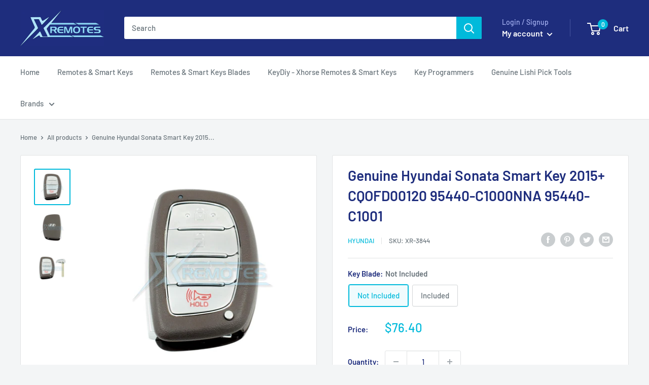

--- FILE ---
content_type: text/html; charset=utf-8
request_url: https://xremotes.com/apps/softpulse/notifier-handler.php
body_size: 38
content:


	
			{			"domain": "xremotes.com",			"currency": "USD",			"shop" : "abkey.myshopify.com",			"moneyFormat": "${{amount}}",			"moneyFormatWithCurrency": "${{amount}} USD"    												,"product": {					"id": "6706705531078",					"url": "/products/hyundai-sonata-smart-key-95440-c1000nna-95440-c1001",					"title": "Genuine Hyundai Sonata Smart Key 2015+ CQOFD00120 95440-C1000NNA 95440-C1001",		          	"price": "7640",					"handle": "hyundai-sonata-smart-key-95440-c1000nna-95440-c1001",					"image": "//xremotes.com/cdn/shop/products/xr-3844-genuine-hyundai-sonata-smart-key-2015-cqofd00120-95440-c1000nna-c1001-xremotes-321.jpg?v=1622501740",					"available": "true",					"variants": {			  					  			"39927028220102": {				  			"id": "39927028220102",			                "title": "Not Included",			                "price": "7640",				  			"available": "true",			                "image": "//xremotes.com/cdn/shop/products/xr-3844-genuine-hyundai-sonata-smart-key-2015-cqofd00120-95440-c1000nna-c1001-xremotes-321.jpg?v=1622501740"				  		}				  		,			        			  			"39927028252870": {				  			"id": "39927028252870",			                "title": "Included",			                "price": "8369",				  			"available": "true",			                "image": "//xremotes.com/cdn/shop/products/xr-3844-kb-genuine-hyundai-sonata-smart-key-2015-cqofd00120-95440-c1000nna-c1001-xremotes-389.jpg?v=1622501744"				  		}				  					        			        }			    }					}	


--- FILE ---
content_type: text/css
request_url: https://xremotes.com/cdn/shop/t/26/assets/boost-pfs-custom.css?v=173624195893771974851674309094
body_size: -395
content:
.search-bar__inner{display:none}.boost-pfs-search-suggestion-wrapper{position:fixed}.boost-pfs-search-suggestion-item:hover{color:#00badb;background-color:#0a0a0a14}#boost-pfs-filter-tree2{display:initial}#boost-pfs-filter-tree2 .boost-pfs-filter-tree-content{padding:20px}.boost-pfs-filter-breadcrumb.hidden{display:none}.boost-pfs-filter-message{margin:0 auto}.search-bar__filter{display:none!important}.boost-pfs-filter-scroll-to-top{z-index:1}.boost-pfs-search-result-toolbar{display:flex;align-items:center;margin:35px 0;border:1px solid #e1e3e4;padding:0 30px;border-radius:3px;white-space:nowrap;background:#fff}.boost-pfs-search-result-toolbar .boost-pfs-search-result-item:first-child{flex:auto}.boost-pfs-search-result-toolbar .boost-pfs-search-result-panel-controls{padding:17px 0;margin:0}@media (max-width: 767px){.boost-pfs-search-result-toolbar .boost-pfs-search-total-result{display:none}}.boost-pfs-search-result-wrap{background:#fff;border:1px solid #e1e3e4;padding:30px 0 0;border-radius:3px}.boost-pfs-search-result-wrap .boost-pfs-search-result-list-item{padding:30px}.boost-pfs-search-result-wrap .pagination{padding:20px 30px}
/*# sourceMappingURL=/cdn/shop/t/26/assets/boost-pfs-custom.css.map?v=173624195893771974851674309094 */


--- FILE ---
content_type: text/javascript
request_url: https://xremotes.com/cdn/shop/t/26/assets/custom.js?v=90373254691674712701674307629
body_size: -759
content:
//# sourceMappingURL=/cdn/shop/t/26/assets/custom.js.map?v=90373254691674712701674307629
